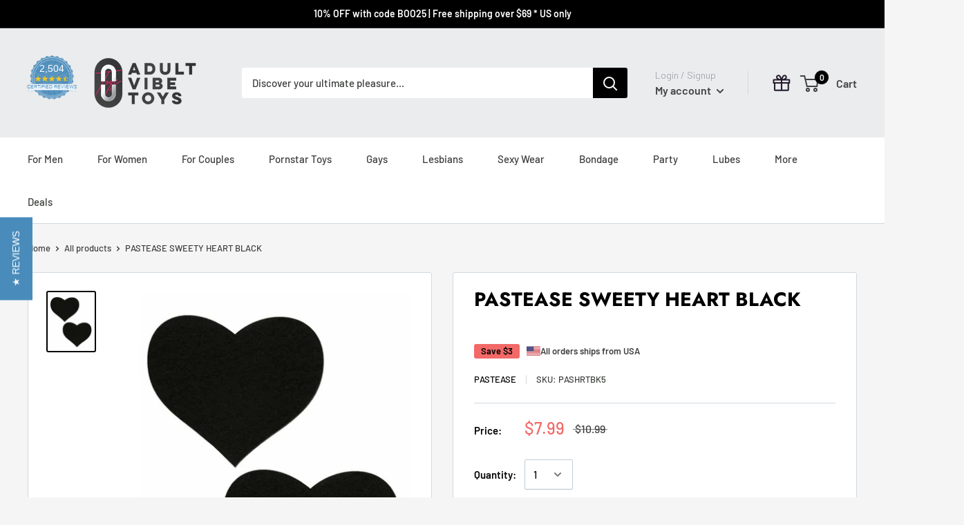

--- FILE ---
content_type: text/javascript; charset=utf-8
request_url: https://adultvibetoys.com/products/pastease-sweety-heart-black-1.js
body_size: 259
content:
{"id":4295189921826,"title":"PASTEASE SWEETY HEART BLACK","handle":"pastease-sweety-heart-black-1","description":"Pastease Sweety Heart Black Pasties. Hand made in the USA. Serious about sexy fun freedom! Medical-grade. Waterproof. Latex free, skin safe adhesive.","published_at":"2021-10-11T19:42:15-05:00","created_at":"2019-10-22T01:23:40-05:00","vendor":"Pastease","type":"Valentines Day \u003e Lingerie \u0026 Clothing \u003e Naughty Role Play","tags":["Lingerie \u0026 Clothing","Naughty Role Play","Pastease","Valentines Day"],"price":799,"price_min":799,"price_max":799,"available":false,"price_varies":false,"compare_at_price":1099,"compare_at_price_min":1099,"compare_at_price_max":1099,"compare_at_price_varies":false,"variants":[{"id":30930506874914,"title":"Default Title","option1":"Default Title","option2":null,"option3":null,"sku":"PASHRTBK5","requires_shipping":true,"taxable":true,"featured_image":null,"available":false,"name":"PASTEASE SWEETY HEART BLACK","public_title":null,"options":["Default Title"],"price":799,"weight":0,"compare_at_price":1099,"inventory_management":"shopify","barcode":"760921346921","requires_selling_plan":false,"selling_plan_allocations":[]}],"images":["\/\/cdn.shopify.com\/s\/files\/1\/0272\/8728\/9890\/products\/hrtbkhpkpsweetyheartsblackpasties_2019-10-22_04-27-47_Hs0t7p1LIp.jpg?v=1726243593"],"featured_image":"\/\/cdn.shopify.com\/s\/files\/1\/0272\/8728\/9890\/products\/hrtbkhpkpsweetyheartsblackpasties_2019-10-22_04-27-47_Hs0t7p1LIp.jpg?v=1726243593","options":[{"name":"Title","position":1,"values":["Default Title"]}],"url":"\/products\/pastease-sweety-heart-black-1","media":[{"alt":"Pastease PASTEASE SWEETY HEART BLACK at $7.99","id":5406400282658,"position":1,"preview_image":{"aspect_ratio":0.792,"height":970,"width":768,"src":"https:\/\/cdn.shopify.com\/s\/files\/1\/0272\/8728\/9890\/products\/hrtbkhpkpsweetyheartsblackpasties_2019-10-22_04-27-47_Hs0t7p1LIp.jpg?v=1726243593"},"aspect_ratio":0.792,"height":970,"media_type":"image","src":"https:\/\/cdn.shopify.com\/s\/files\/1\/0272\/8728\/9890\/products\/hrtbkhpkpsweetyheartsblackpasties_2019-10-22_04-27-47_Hs0t7p1LIp.jpg?v=1726243593","width":768}],"requires_selling_plan":false,"selling_plan_groups":[]}

--- FILE ---
content_type: text/javascript
request_url: https://adultvibetoys.com/cdn/shop/t/26/assets/custom.js?v=90373254691674712701715237262
body_size: -760
content:
//# sourceMappingURL=/cdn/shop/t/26/assets/custom.js.map?v=90373254691674712701715237262
